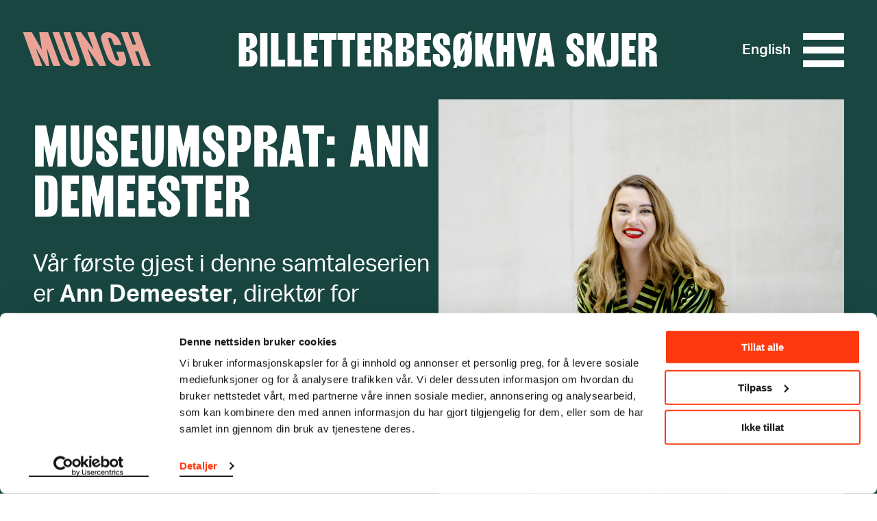

--- FILE ---
content_type: text/html; charset=utf-8
request_url: https://www.munch.no/hva-skjer-arkiv/museumsprat-ann-demeester/
body_size: 11220
content:
<!DOCTYPE html><html lang="no"><head>
    <meta charset="utf-8">
    <meta name="viewport" content="width=device-width, initial-scale=1">
    
    <title>Museumsprat: Ann Demeester - Munchmuseet</title>
    
    
        <script>
        window.dataLayer = window.dataLayer || [];
        window.dataLayer.push({
            event: 'page_load',
            page_tags: ["Samtale"]
        });
    </script>

    
    <script>(function(w,d,s,l,i){w[l]=w[l]||[];w[l].push({'gtm.start':
    new Date().getTime(),event:'gtm.js'});var f=d.getElementsByTagName(s)[0],
    j=d.createElement(s),dl=l!='dataLayer'?'&l='+l:'';j.async=true;j.src=
    'https://www.googletagmanager.com/gtm.js?id='+i+dl;f.parentNode.insertBefore(j,f);
    })(window,document,'script','dataLayer','GTM-TV86WFQ');
    </script>

        <link rel="apple-touch-icon" sizes="180x180" href="https://www.munch.no/dist/assets/images/apple-touch-icon.png">
<link rel="icon" type="image/png" sizes="32x32" href="https://www.munch.no/dist/assets/images/favicon-32x32.png">
<link rel="icon" type="image/png" sizes="16x16" href="https://www.munch.no/dist/assets/images/favicon-16x16.png">
<link rel="icon" type="image/ico" href="https://www.munch.no/dist/assets/images/favicon.ico">
<link rel="mask-icon" href="https://www.munch.no/dist/assets/images/safari-pinned-tab.svg" color="#5bbad5">
<link rel="manifest" href="https://www.munch.no/dist/manifest.json" crossorigin="use-credentials">
<meta name="msapplication-TileColor" content="#da532c">
<meta name="theme-color" content="#ffffff">
    
    <meta name="robots" content="index,follow">

        <meta property="og:title" content="Museumsprat: Ann Demeester">
    <meta property="twitter:title" content="Museumsprat: Ann Demeester">
<meta property="og:url" content="https://www.munch.no/hva-skjer-arkiv/museumsprat-ann-demeester/">
<meta property="og:type" content="article">
    <meta property="og:image" content="https://www.munch.no/globalassets/live/megamonstermuseum/anndemeester_credit-photo--franca-candrian-kunsthaus-zurich-1.png">
    <meta property="twitter:image" content="https://www.munch.no/globalassets/live/megamonstermuseum/anndemeester_credit-photo--franca-candrian-kunsthaus-zurich-1.png">
    <meta property="og:description" content="Vår første gjest i denne samtaleserien er <b>Ann Demeester</b>, direktør for Kunsthaus Zürich. Hun vil ta for seg rollen til det kuratoriske i museer, i samtale med MUNCHs direktør Tone Hansen.">
    <meta property="twitter:description" content="Vår første gjest i denne samtaleserien er <b>Ann Demeester</b>, direktør for Kunsthaus Zürich. Hun vil ta for seg rollen til det kuratoriske i museer, i samtale med MUNCHs direktør Tone Hansen.">



<link href="https://munch.no/hva-skjer-arkiv/museumsprat-ann-demeester/" rel="canonical"><link href="/en/whats-on-arkiv/museum-talks-ann-demeester/" hreflang="en" rel="alternate"><link href="https://munch.no/hva-skjer-arkiv/museumsprat-ann-demeester/" hreflang="no" rel="alternate">
        <link type="text/css" rel="stylesheet" href="/dist/features.b3dce853603e2cbeea6e.css">

    
<script type="text/javascript">var appInsights=window.appInsights||function(config){function t(config){i[config]=function(){var t=arguments;i.queue.push(function(){i[config].apply(i,t)})}}var i={config:config},u=document,e=window,o="script",s="AuthenticatedUserContext",h="start",c="stop",l="Track",a=l+"Event",v=l+"Page",r,f;setTimeout(function(){var t=u.createElement(o);t.src=config.url||"https://js.monitor.azure.com/scripts/a/ai.0.js";u.getElementsByTagName(o)[0].parentNode.appendChild(t)});try{i.cookie=u.cookie}catch(y){}for(i.queue=[],r=["Event","Exception","Metric","PageView","Trace","Dependency"];r.length;)t("track"+r.pop());return t("set"+s),t("clear"+s),t(h+a),t(c+a),t(h+v),t(c+v),t("flush"),config.disableExceptionTracking||(r="onerror",t("_"+r),f=e[r],e[r]=function(config,t,u,e,o){var s=f&&f(config,t,u,e,o);return s!==!0&&i["_"+r](config,t,u,e,o),s}),i}({instrumentationKey:"6006a870-352b-464a-a6f2-98a2c3415a95",sdkExtension:"a"});window.appInsights=appInsights;appInsights.queue&&appInsights.queue.length===0&&appInsights.trackPageView();</script></head>

<body class="no-js">

    




        <script type="application/ld+json">
            {
  "@context": "https://schema.org",
  "@type": "ExhibitionEvent",
  "name": "Museumsprat: Ann Demeester",
  "location": "Toppsal // livestrømming",
  "description": "Vår første gjest i denne samtaleserien er <b>Ann Demeester</b>, direktør for Kunsthaus Zürich. Hun vil ta for seg rollen til det kuratoriske i museer, i samtale med MUNCHs direktør Tone Hansen.",
  "startDate": "2023-12-06",
  "endDate": "2023-12-06",
  "url": "https://www.munch.no/hva-skjer-arkiv/museumsprat-ann-demeester/",
  "image": "https://www.munch.no/globalassets/live/megamonstermuseum/anndemeester_credit-photo--franca-candrian-kunsthaus-zurich-1.png",
  "eventStatus": "EventScheduled"
}
        </script>



    <noscript>
        <iframe src="https://www.googletagmanager.com/ns.html?id=GTM-TV86WFQ" height="0" width="0" style="display: none; visibility: hidden"></iframe>
    </noscript>




<div class="NavigationContainer Navigation--greenWhite" style="">
    <div id="react_0HNIQFOUQ8MIG"><a class="SkipToContent visuallyHidden" href="#maincontent">Hopp til innhold</a><style>
                                .Hamburger::before { 
                                    background: url("data:image/svg+xml;charset=utf-8,%3Csvg xmlns='http://www.w3.org/2000/svg' viewBox='0 0 32 32'%3E%3Cpath d='M30 23.5v5H2v-5h28zm0-10v5H2v-5h28zm0-10v5H2v-5h28z' fill='undefined' fill-rule='evenodd' clip-rule='evenodd'/%3E%3C/svg%3E") no-repeat }
                            </style><nav class="Navigation Navigation--greenWhite"><div class="Navigation__inner wrapper"><ul class="HeaderNav"><li class="HeaderNav__item HeaderNav__itemLogo"><a href="/">Munch</a></li><li class="headerNavItems"><a href="/kjop-billetter/" class="HeaderNav__item">Billetter</a><a href="/besok-oss/" class="HeaderNav__item">Besøk</a><a href="/hva_skjer/" class="HeaderNav__item">Hva skjer</a></li><li class="HeaderNav__topMenuItems"><ul class="NavigationTopMenu HeaderNav__topMenu"><li class="NavigationTopMenu__item"><a href="/medlem/logg-inn/?ReturnUrl=/medlem/min-side/" class="SignLink NavigationTopMenu__sign-link">Logg inn</a></li><li class="NavigationTopMenu__item"><a href="/sok/" class="NavigationTopMenu__search-link">Søk</a></li><li class="NavigationTopMenu__item"><div class="LanguageSwitcher NavigationTopMenu__LanguageSwitcher"><div class="LanguageSwitcher__language"><a class="LanguageSwitcher__language--link" href="/en/whats-on-arkiv/museum-talks-ann-demeester/" lang="en">English</a></div></div></li></ul></li><li class="HeaderNav__actionButtons"><div class="HeaderNav__language"><div class="LanguageSwitcher"><div class="LanguageSwitcher__language"><a class="LanguageSwitcher__language--link" href="/en/whats-on-arkiv/museum-talks-ann-demeester/" lang="en">English</a></div></div></div><div class="HeaderNav__menuButton"><button aria-label="Meny" aria-expanded="false" aria-controls="menu-content" aria-haspopup="true" class="Hamburger"><span></span><span></span><span></span><span></span></button></div></li></ul></div><div class="MegaMenu MegaMenu--collapsed" id="menu-content"><div class="MegaMenu__outerContent"><div class="MegaMenu_openingHours"><div class="OpeningHours"><span class="OpeningHours__status"><strong>Åpent</strong><span>Stenger 18:00</span></span><span class="OpeningHours__hoursLink"><a href="/besok-oss/apningstider/">Alle åpningstider</a></span></div></div><ul class="NavigationTopMenu MegaMenu__topMenu"><li class="NavigationTopMenu__item"><a href="/medlem/logg-inn/?ReturnUrl=/medlem/min-side/" class="SignLink NavigationTopMenu__sign-link">Logg inn</a></li><li class="NavigationTopMenu__item"><a href="/sok/" class="NavigationTopMenu__search-link">Søk</a></li><li class="NavigationTopMenu__item"><div class="LanguageSwitcher NavigationTopMenu__LanguageSwitcher"><div class="LanguageSwitcher__language"><a class="LanguageSwitcher__language--link" href="/en/whats-on-arkiv/museum-talks-ann-demeester/" lang="en">English</a></div></div></li></ul><div class="MegaMenu__inner"><div class="MegaMenu__contentOuter"><div class="MegaMenu__content"><div class="MegaMenu_left"><ul class="MegaMenu__list MegaMenu__list--white"><li class="HeaderNav__item_left"><a href="/kjop-billetter/" class="">Billetter</a></li><li class="HeaderNav__item_left"><a href="/besok-oss/" class="">Besøk</a></li><li class="HeaderNav__item_left"><a href="/hva_skjer/" class="">Hva skjer</a></li></ul><ul class="MegaMenu__list"><li class="HeaderNav__item_left left_item"><a href="/medlem/">Medlem</a></li><li class="HeaderNav__item_left left_item"><a href="/nettbutikk/">Nettbutikk</a></li></ul><ul class="MegaMenu__bottom-menu MegaMenu__bottom-menu--in-column"><li class="HeaderNav__item"><a href="/om-oss/" class="MenuLine__item">Om oss</a></li><li class="HeaderNav__item"><a href="/om-oss/kontakt/" class="MenuLine__item">Kontakt</a></li><li class="HeaderNav__item"><a href="/leie-lokaler/" class="MenuLine__item">Leie lokaler</a></li><li class="HeaderNav__item"><a href="/om-oss/presse/" class="MenuLine__item">Presse</a></li><li class="HeaderNav__item"><a href="/om-oss/forlag/" class="MenuLine__item">MUNCH forlag</a></li></ul></div><div class="MegaMenu_right"><ul class="MenuLine"><li class="MenuLine__item"><a href="/link/c81c9b46ffd44998b34f831d1c2af817.aspx?tab=exhibitions">Utstillinger</a> </li><li class="MenuLine__item"><a href="/planlegg-ditt-besok/">Etasjeoversikt</a> </li><li class="MenuLine__item"><a href="/mat-drikke-MUNCH/">Mat &amp; drikke</a> </li><li class="MenuLine__item"><a href="/Grupper/">Gruppebesøk</a> </li><li class="MenuLine__item"><a href="/munchs-kunstnerskap/">Verkskatalog</a> </li><li class="MenuLine__item"><a href="/barn--unge/">Barn &amp; unge</a> </li><li class="MenuLine__item"><a href="/Grupper/skoler/">Skoler &amp; barnehager</a> </li><li class="MenuLine__item"><a href="/live/">Musikk og performance</a> </li><li class="MenuLine__item"><a href="/live/samtaler-pa-munch/">Samtaler</a> </li><li class="MenuLine__item"><a href="/edvard-munch/">Edvard Munch</a> </li><li class="MenuLine__item"><a href="/om-oss/forskning-og-innovasjon/">Forskning og innovasjon</a> </li><li class="MenuLine__item"><a href="/se-lytt-les/">Video/Podkast</a> </li><li class="MenuLine__item"><a href="/se-lytt-les/audioguide/">Audioguide</a> </li></ul></div></div></div><ul class="MegaMenu__bottom-menu MegaMenu__bottom-menu--in-bottom"><li class="HeaderNav__item"><a href="/om-oss/" class="MenuLine__item">Om oss</a></li><li class="HeaderNav__item"><a href="/om-oss/kontakt/" class="MenuLine__item">Kontakt</a></li><li class="HeaderNav__item"><a href="/leie-lokaler/" class="MenuLine__item">Leie lokaler</a></li><li class="HeaderNav__item"><a href="/om-oss/presse/" class="MenuLine__item">Presse</a></li><li class="HeaderNav__item"><a href="/om-oss/forlag/" class="MenuLine__item">MUNCH forlag</a></li></ul></div></div></div></nav></div>
</div>
<main class="maincontent" id="maincontent">
    
<article class="HappeningPage HappeningPage--relatedItems">
    



<div id="react_0HNIQFOUQ8MID"><div class="newHappeningHeader HappeningHeader--greenWhite HappeningHeader--rightImage HappeningHeader--generic" data-reactroot=""><div class="newHappeningHeader__container"><div class="newHappeningHeader__inner"><h1 class="newHappeningHeader__title"><span><span>Museumsprat: Ann Demeester</span><span class="newHappeningHeader__subtitle"></span></span><div class="newHappeningHeader__seeMore-container"><button type="button" class="HappeningHeader__arrowSeeMore--greenWhite newHappeningHeader__seeMore"><span class="visuallyHidden">Vis mer</span></button></div></h1><div class="newHappeningHeader__intro"><div class="newHappeningHeader__intro-inner">Vår første gjest i denne samtaleserien er <b>Ann Demeester</b>, direktør for Kunsthaus Zürich. Hun vil ta for seg rollen til det kuratoriske i museer, i samtale med MUNCHs direktør Tone Hansen.</div><div class="newHappeningHeader__seeMore-container-intro"><button type="button" class="HappeningHeader__arrowSeeMore--greenWhite newHappeningHeader__seeMore"><span class="visuallyHidden">Vis mer</span></button></div></div></div><figure class="newHappeningHeader__image"><picture><source media="(max-aspect-ratio: 11/16)" srcset="/globalassets/live/megamonstermuseum/anndemeester_credit-photo--franca-candrian-kunsthaus-zurich-1.png?w=400&amp;quality=75 400w, /globalassets/live/megamonstermuseum/anndemeester_credit-photo--franca-candrian-kunsthaus-zurich-1.png?w=500&amp;quality=75 500w, /globalassets/live/megamonstermuseum/anndemeester_credit-photo--franca-candrian-kunsthaus-zurich-1.png?w=600&amp;quality=75 600w, /globalassets/live/megamonstermuseum/anndemeester_credit-photo--franca-candrian-kunsthaus-zurich-1.png?w=700&amp;quality=75 700w, /globalassets/live/megamonstermuseum/anndemeester_credit-photo--franca-candrian-kunsthaus-zurich-1.png?w=800&amp;quality=75 800w" sizes="(min-width: 1024px) 75vw, (min-width: 768px) 90vw"><source media="(max-aspect-ratio: 16/11) and (min-width: 768px)" srcset="/globalassets/live/megamonstermuseum/anndemeester_credit-photo--franca-candrian-kunsthaus-zurich-1.png?w=900&amp;mode=Max&amp;quality=75 900w, /globalassets/live/megamonstermuseum/anndemeester_credit-photo--franca-candrian-kunsthaus-zurich-1.png?w=1000&amp;mode=Max&amp;quality=75 1000w" sizes="65vh"><img alt="" src="/globalassets/live/megamonstermuseum/anndemeester_credit-photo--franca-candrian-kunsthaus-zurich-1.png?w=1000&amp;mode=Max&amp;quality=50" data-object-fit="cover" data-object-position="center"></picture><figcaption class="newHappeningHeader__image-copyright">© <!-- -->© Franca Candrian, Kunsthaus Zürich</figcaption></figure></div></div></div>








    <div class="HappeningPage__body">
        

<div class="HappeningBody " id="mainbody">
    <div class="HappeningBody__bodyContainer">
        <div class="HappeningBody__info">
            <div class="HappeningBody__details">

                    <div class="HappeningBody__location">Toppsal // livestrømming</div>


<div id="react_0HNIQFOUQ8MIE"><section class="HappeningMetadata" data-reactroot=""></section></div>
                    <div class="HappeningBody__ticket">
                            <a href="/kjop-billetter/arrangement/?eventKey=mmm-1-demeester-30401" class="HappeningBody__ticketButton button--primary button-theme HappeningHeader__ticketButton--greenWhite" style="">
                                <span>Hent billett</span>
                            </a>
                    </div>
                            </div>
            <div class="HappeningBody__editorsChoice">
            </div>
        </div>
        <div class="HappeningBody__bodyOuter">
            <div id="HappeningBody__bodyIngress" class="RichtextArea"></div>
            <div class="HappeningBody__showMoreButtonContainer">
                <div>
                    <button class="HappeningBody__showMoreButton button--secondary button--expand" onclick="toggleBodyVisibility()">
                        Vis mer
                    </button>
                </div>
            </div>
            <div class="HappeningBody__bodyInner" style="max-height: 0">
                <div class="RichtextArea"><p><em><strong>Dørene åpner</strong>: 18:30</em><br><em><strong>Start</strong>: 19:00 - beregn god tid til å komme deg opp i 12. etg</em><br><em><strong>Språk:</strong> Engelsk<br>Begrenset kapasitet, kom tidlig for å sikre en plass. Arrangementet vil strømmes i Amfi hvis vi når maks kapasitet i Toppsalen.<br></em></p>
<p><a href="/live/museum-talks/">Samtalen strømmes direkte her</a></p>
<p><strong>MUNCH inviterer til samtaler med toneangivende nøkkelpersoner som har markert seg med nye refleksjoner og perspektiver på kunstmuseenes rolle i dag.&nbsp;</strong></p>
<p>I samtalerekken spør vi blant annet:&nbsp;&nbsp;</p>
<p><em>Hvordan kan kunstmuseene være relevante arenaer for offentlige diskusjoner? Hvordan kan vi styrke det kunstneriske økosystemet?&nbsp; Hvordan kan store institusjoner operere på en bærekraftig måte med transparens og omsorg? Hvordan kan vi inkludere marginaliserte grupper og utvikle rom for nye stemmer vi kanskje enda ikke kjenner? Hva er rollen til det kuratoriske, og kan den eksperimentelle refleksjonen få plass i museene, parallelt med et fokus for de langsiktige perspektivene i forskningen?</em></p>
<p>Kunstmuseene er del av et økosystem bestående av små og mellomstore kunstinstitusjoner, gallerier, kunstnere og andre kulturaktører. Museumsreformen fra 2003 innebar en rekke sammenslåinger av museer i Norge. Det har ført til at mer makt og midler har blitt samlet på færre institusjoner. Det har styrket mange av museene økonomisk, men har også skapt nye maktforhold, nytt byråkrati og høyere forventning til publikumstall.&nbsp;</p>
<p>Siden bevegelsen fra Tøyen til Bjørvika, har MUNCH vært opptatt av å utfordre hva et museum kan være. Samtidskunstprosjektet <a href="/munchmuseet-i-bevegelse/">Munchmuseet i bevegelse</a> (2015–2020) utgjorde en overgang mellom det gamle og det nye museet, og tok utgangspunkt i det kunstnerinitierte Prosjekt i Gamlebyen (PiG) fra 1994. Som en to år gammel institusjon i et nytt bygg i Bjørvika, og med et langt større mandat fra Oslo Kommune, er det desto viktigere å diskutere museets rolle. MUNCH vil fortsette å anerkjenne og støtte opp under det viktige arbeidet som gjøres for å fremme kunsten i byen og bidra til at kunstnere kan utvikle nye verk. MUNCH ser at ateliersituasjonen i Oslo er en stor utfordring for at kunstnerne skal kunne jobbe og leve i byen.&nbsp;</p>
<p><em>Ulike aktører i Oslo inngår i programmeringen, deriblant, UKS (Unge Kunstneres Samfund), Office for Contemporary Art Norway (OCA), Nitja, Fotogalleriet, Kunstnernes Hus, Podium, Oslo Kunstforening og Norsk Kuratorforening.&nbsp;&nbsp;</em></p>
<p><em><strong>Ann Demeester</strong> (f. 1975 i Brugge, Belgia) har vært direktør for Kunsthaus Zürich, det største kunstmuseet i Sveits, siden januar 2023. Hun er tidligere direktør for Frans Hals Museum | De Hallen i Haarlem (2014–2021). Fra 2006 til 2014 var hun direktør for de Appel Arts Centre i Amsterdam og ledet kuratorutdanningen der. Tidlig i sin karriere var Demeester del av Jan Hoets kuratorteam ved samtidskunstmuseet S.M.A.K. i Ghent. Hun har vært kunstkritiker og journalist for en rekke belgiske aviser, og har ledet flere TV-programmer for den nederlandske statskanalen NPO.&nbsp;</em></p>
<p><em><strong>Tone Hansen</strong> (f. 1970 i Kirkenes) tiltrådte som direktør ved Munchmuseet i oktober 2022. Fra 2011 til 2022 var hun direktør for Henie Onstad Kunstsenter. Der sto hun for en gjennomgående rehabilitering av bygningen og etableringen av et sterkt kunstfaglig program med tverrkunstneriske, mangfoldige, avantgardistiske og samtidsrelevante perspektiver. Fra 2003 til 2005 var hun arbeidende styreleder for UKS (Unge Kunstneres Samfund). I perioden 2016–2019 var Hansen rådsleder for Norsk Kulturråd. Hun er styreleder for Posten Moderne – et nytt privat museum i Trondheim, som åpner i 2025.&nbsp;</em><br>&nbsp;<br>Neste gjest i samtaleprogrammet er Manuel Segade, direktør for Reina Sofía i Madrid, 24. januar 2024.</p>
<p><em>Bilde: © Franca Candrian, Kunsthaus Zürich</em></p></div>
            </div>
            <div class="HappeningBody__showMoreButtonContainer">
                <div>
                    <button class="HappeningBody__showMoreButton HappeningBody__showMoreButton--hidden button--secondary button--collapse" onclick="toggleBodyVisibility()">
                        Vis mindre
                    </button>
                </div>
            </div>
        </div>
        <div class="HappeningBody__editorsChoice">
        </div>
    </div>
</div>






<script type="text/javascript">

    window.addEventListener('DOMContentLoaded', moveBodyIntro);

    function moveBodyIntro() {
        var remainingChars = 1000;
        var newParent = document.getElementById("HappeningBody__bodyIngress");
        var hiddenBody = document.querySelector(".HappeningBody__bodyInner");
        if (hiddenBody.children.length) {
            var oldParent = hiddenBody.children[0];
            if (oldParent.classList.contains("RichtextBlock")) {
                return;
            }
            while (remainingChars > 0 && oldParent.children.length) {
                remainingChars -= oldParent.children[0].innerText.length;
                newParent.appendChild(oldParent.children[0]);
            }
        }
        if (hiddenBody.innerText.trim().length === 0) {
            var showMoreButton = document.querySelector(".HappeningBody__showMoreButton");
            showMoreButton.classList.add("HappeningBody__showMoreButton--hidden");
        }
    }

    function toggleBodyVisibility() {
        var panel = document.getElementsByClassName("HappeningBody__bodyInner")[0];
        var buttonExpand = document.getElementsByClassName("HappeningBody__showMoreButton button--expand")[0];
        var buttonCollapse = document.getElementsByClassName("HappeningBody__showMoreButton button--collapse")[0];
        if (!buttonCollapse.classList.contains("HappeningBody__showMoreButton--hidden")) {
            panel.style.maxHeight = panel.scrollHeight + "px";
            window.setTimeout(function () { panel.style.maxHeight = "0"; });
            panel.addEventListener('transitionend', function removeDisplay() {
                buttonExpand.classList.toggle("HappeningBody__showMoreButton--hidden");
                buttonCollapse.classList.toggle("HappeningBody__showMoreButton--hidden");
                panel.style.display = null;
                panel.removeEventListener('transitionend', removeDisplay, false);
            });
        } else {
            panel.style.display = "flex";
            panel.style.maxHeight = panel.scrollHeight + "px";
            buttonExpand.classList.toggle("HappeningBody__showMoreButton--hidden");
            buttonCollapse.classList.toggle("HappeningBody__showMoreButton--hidden");
            panel.addEventListener('transitionend', function removeHeight() {
                panel.style.maxHeight = null;
                panel.removeEventListener('transitionend', removeHeight, false);
            });
        }
    }
</script>
        

<div class="HappeningAutoRelatedItems__container">
    <div class="HappeningAutoRelatedItems scrollObserver">

            <div id="react_0HNIQFOUQ8MIF"><section class="CardsList CardsList--featured" data-reactroot=""><h2 class="CardsList__title">Se også</h2><div class="ReactCollapse--collapse" style="overflow:hidden;height:0"><div class="ReactCollapse--content"><ul class="CardsList__grid CardList__grid--center"><li><div class="EventCard EventCard--withImage"><a class="EventCard__link" href="/hva-skjer-arkiv/arkana-marta-mboka-tveit-samtale/" title="CORPUS INFINITUM: MARTA MBOKA TVEIT"><div class="EventCard__intro"></div><div class="EventCard__content"><div class="CardPicture"><picture><source sizes="(min-width: 768px) 22vw, (max-width: 768px) 50vw" data-srcset="/globalassets/live/2024/marta-mboka-tveit_ingen-fotokred.jpg?w=333&amp;h=250&amp;mode=Crop&amp;quality=60&amp;crop=0,65,621,530 333w, /globalassets/live/2024/marta-mboka-tveit_ingen-fotokred.jpg?w=400&amp;h=300&amp;mode=Crop&amp;quality=60&amp;crop=0,65,621,530 400w, /globalassets/live/2024/marta-mboka-tveit_ingen-fotokred.jpg?w=500&amp;h=375&amp;mode=Crop&amp;quality=60&amp;crop=0,65,621,530 500w, /globalassets/live/2024/marta-mboka-tveit_ingen-fotokred.jpg?w=768&amp;h=576&amp;mode=Crop&amp;quality=60&amp;crop=0,65,621,530 768w"><img alt="" data-object-fit="cover" data-object-position="center" class="lazyload" loading="lazy" data-src="/globalassets/live/2024/marta-mboka-tveit_ingen-fotokred.jpg?w=500&amp;h=375&amp;mode=Crop&amp;quality=50&amp;crop=0,65,621,530"></picture><noscript><img alt="" src="/globalassets/live/2024/marta-mboka-tveit_ingen-fotokred.jpg?w=500&amp;h=375&amp;mode=Crop&amp;quality=50&amp;crop=0,65,621,530" data-object-fit="cover" data-object-position="center" class="lazyload" loading="lazy"></noscript></div><div><h2 class="EventCard__title">CORPUS INFINITUM: MARTA MBOKA TVEIT<span class="EventCard__subtitle">Samtale</span></h2><div class="multi-time"><div class="EventCard__seperator"></div><div class="desktop"><span>02.05.2024<!-- -->, </span><span>18:00</span></div></div><div class="EventCard__location">9.etg Utstilling</div></div></div></a></div></li><li><div class="EventCard EventCard--withImage"><a class="EventCard__link" href="/hva-skjer-arkiv/museumsprat-4-Laura-Raicovich/" title="MUSEUMSPRAT: LAURA RAICOVICH"><div class="EventCard__intro"></div><div class="EventCard__content"><div class="CardPicture"><picture><source sizes="(min-width: 768px) 22vw, (max-width: 768px) 50vw" data-srcset="/globalassets/live/2024/laura-raicovich_2_-michael-angelo.jpg?w=333&amp;h=250&amp;mode=Crop&amp;quality=60&amp;crop=0,438,3024,2706 333w, /globalassets/live/2024/laura-raicovich_2_-michael-angelo.jpg?w=400&amp;h=300&amp;mode=Crop&amp;quality=60&amp;crop=0,438,3024,2706 400w, /globalassets/live/2024/laura-raicovich_2_-michael-angelo.jpg?w=500&amp;h=375&amp;mode=Crop&amp;quality=60&amp;crop=0,438,3024,2706 500w, /globalassets/live/2024/laura-raicovich_2_-michael-angelo.jpg?w=768&amp;h=576&amp;mode=Crop&amp;quality=60&amp;crop=0,438,3024,2706 768w"><img alt="" data-object-fit="cover" data-object-position="center" class="lazyload" loading="lazy" data-src="/globalassets/live/2024/laura-raicovich_2_-michael-angelo.jpg?w=500&amp;h=375&amp;mode=Crop&amp;quality=50&amp;crop=0,438,3024,2706"></picture><noscript><img alt="" src="/globalassets/live/2024/laura-raicovich_2_-michael-angelo.jpg?w=500&amp;h=375&amp;mode=Crop&amp;quality=50&amp;crop=0,438,3024,2706" data-object-fit="cover" data-object-position="center" class="lazyload" loading="lazy"></noscript></div><div><h2 class="EventCard__title">MUSEUMSPRAT: LAURA RAICOVICH<span class="EventCard__subtitle">Samtale</span></h2><div class="multi-time"><div class="EventCard__seperator"></div><div class="desktop"><span>10.04.2024<!-- -->, </span><span>19:00</span></div></div><div class="EventCard__location">Toppsal</div></div></div></a></div></li><li><div class="EventCard EventCard--withImage"><a class="EventCard__link" href="/hva-skjer-arkiv/-samtale-ali-smith/" title="Jordsvingninger: Ali Smith"><div class="EventCard__intro"></div><div class="EventCard__content"><div class="CardPicture"><picture><source sizes="(min-width: 768px) 22vw, (max-width: 768px) 50vw" data-srcset="/globalassets/foto-utstillinger/2024/jordsvingninger/webres_munch_essay__br52960_r3_v1_fotohelgebrekke.jpg?w=333&amp;h=250&amp;mode=Crop&amp;quality=60&amp;crop=387,0,3500,2335 333w, /globalassets/foto-utstillinger/2024/jordsvingninger/webres_munch_essay__br52960_r3_v1_fotohelgebrekke.jpg?w=400&amp;h=300&amp;mode=Crop&amp;quality=60&amp;crop=387,0,3500,2335 400w, /globalassets/foto-utstillinger/2024/jordsvingninger/webres_munch_essay__br52960_r3_v1_fotohelgebrekke.jpg?w=500&amp;h=375&amp;mode=Crop&amp;quality=60&amp;crop=387,0,3500,2335 500w, /globalassets/foto-utstillinger/2024/jordsvingninger/webres_munch_essay__br52960_r3_v1_fotohelgebrekke.jpg?w=768&amp;h=576&amp;mode=Crop&amp;quality=60&amp;crop=387,0,3500,2335 768w"><img alt="" data-object-fit="cover" data-object-position="center" class="lazyload" loading="lazy" data-src="/globalassets/foto-utstillinger/2024/jordsvingninger/webres_munch_essay__br52960_r3_v1_fotohelgebrekke.jpg?w=500&amp;h=375&amp;mode=Crop&amp;quality=50&amp;crop=387,0,3500,2335"></picture><noscript><img alt="" src="/globalassets/foto-utstillinger/2024/jordsvingninger/webres_munch_essay__br52960_r3_v1_fotohelgebrekke.jpg?w=500&amp;h=375&amp;mode=Crop&amp;quality=50&amp;crop=387,0,3500,2335" data-object-fit="cover" data-object-position="center" class="lazyload" loading="lazy"></noscript></div><div><h2 class="EventCard__title">Jordsvingninger: Ali Smith<span class="EventCard__subtitle"> Samtale</span></h2><div class="multi-time"><div class="EventCard__seperator"></div><div class="desktop"><span>28.04.2024<!-- -->, </span><span>14:00</span></div></div><div class="EventCard__location">Festsal</div></div></div></a></div></li><li><div class="EventCard EventCard--withImage"><a class="EventCard__link" href="/hva-skjer-arkiv/240314-corpus-samtale-emma-arnold/" title="CORPUS INFINITUM: EMMA ARNOLD"><div class="EventCard__intro"></div><div class="EventCard__content"><div class="CardPicture"><picture><source sizes="(min-width: 768px) 22vw, (max-width: 768px) 50vw" data-srcset="/globalassets/live/2024/emma_arnold_ingen-fotokred.jpg?w=333&amp;h=250&amp;mode=Crop&amp;quality=60&amp;crop=0,265,1000,1015 333w, /globalassets/live/2024/emma_arnold_ingen-fotokred.jpg?w=400&amp;h=300&amp;mode=Crop&amp;quality=60&amp;crop=0,265,1000,1015 400w, /globalassets/live/2024/emma_arnold_ingen-fotokred.jpg?w=500&amp;h=375&amp;mode=Crop&amp;quality=60&amp;crop=0,265,1000,1015 500w, /globalassets/live/2024/emma_arnold_ingen-fotokred.jpg?w=768&amp;h=576&amp;mode=Crop&amp;quality=60&amp;crop=0,265,1000,1015 768w"><img alt="" data-object-fit="cover" data-object-position="center" class="lazyload" loading="lazy" data-src="/globalassets/live/2024/emma_arnold_ingen-fotokred.jpg?w=500&amp;h=375&amp;mode=Crop&amp;quality=50&amp;crop=0,265,1000,1015"></picture><noscript><img alt="" src="/globalassets/live/2024/emma_arnold_ingen-fotokred.jpg?w=500&amp;h=375&amp;mode=Crop&amp;quality=50&amp;crop=0,265,1000,1015" data-object-fit="cover" data-object-position="center" class="lazyload" loading="lazy"></noscript></div><div><h2 class="EventCard__title">CORPUS INFINITUM: EMMA ARNOLD<span class="EventCard__subtitle">Samtale</span></h2><div class="multi-time"><div class="EventCard__seperator"></div><div class="desktop"><span>14.03.2024<!-- -->, </span><span>18:00</span></div></div><div class="EventCard__location">Utstilling 9.etg</div></div></div></a></div></li></ul></div></div><div class="CardsList__buttons"><a href="/hva-skjer-arkiv/" class="CardList__button button--secondary button--forward">Se full kalender</a></div></section></div>
    </div>
</div>

    </div>
</article>


</main>


<footer class="Footer">
    <div class="Footer__content">
        <div class="Footer__sections">
            <div class="Footer__section">
                <p><strong>MUNCH, Bjørvika:</strong><br>Edvard Munchs plass 1, 0194 Oslo</p>
<p><strong>Ordinære åpningstider</strong><br>Søn - tirs:&nbsp; 10 - 18<br>Ons - lør:&nbsp; &nbsp;10 - 21<br><a href="/besok-oss/apningstider/">Se alle åpningstider</a></p>
<p><strong>Postadresse:</strong> <br>Postboks 3304 Sørenga, 0140 Oslo</p>
<p><a href="mailto:info@munchmuseet.no">info@munchmuseet.no</a></p>
<p><strong>Organisasjonsnummer:<br></strong>995138670</p>
<p><a href="https://www.oslo.kommune.no" target="_blank" rel="noopener">

</a></p><figure class="Figure Figure--center"><a href="https://www.oslo.kommune.no" target="_blank" rel="noopener">
    <div class="Figure__image">
        

<picture><source media="(max-aspect-ratio: 11/16) and (max-width: 1024px)" sizes="(min-width: 1024px) 75vw, (min-width: 768px) 90vw" data-srcset="/globalassets/sponsorlogoer/oslokommune_liten.png?mode=max&amp;quality=95&amp;w=400 400w, /globalassets/sponsorlogoer/oslokommune_liten.png?mode=max&amp;quality=95&amp;w=500 500w, /globalassets/sponsorlogoer/oslokommune_liten.png?mode=max&amp;quality=95&amp;w=600 600w, /globalassets/sponsorlogoer/oslokommune_liten.png?mode=max&amp;quality=95&amp;w=700 700w, /globalassets/sponsorlogoer/oslokommune_liten.png?mode=max&amp;quality=95&amp;w=800 800w"><source media="" sizes="90vh" data-srcset="/globalassets/sponsorlogoer/oslokommune_liten.png?mode=max&amp;quality=95&amp;w=100 100w, /globalassets/sponsorlogoer/oslokommune_liten.png?mode=max&amp;quality=95&amp;w=400 400w, /globalassets/sponsorlogoer/oslokommune_liten.png?mode=max&amp;quality=95&amp;w=500 500w, /globalassets/sponsorlogoer/oslokommune_liten.png?mode=max&amp;quality=95&amp;w=800 800w, /globalassets/sponsorlogoer/oslokommune_liten.png?mode=max&amp;quality=95&amp;w=1000 1000w, /globalassets/sponsorlogoer/oslokommune_liten.png?mode=max&amp;quality=95&amp;w=1100 1100w, /globalassets/sponsorlogoer/oslokommune_liten.png?mode=max&amp;quality=95&amp;w=1400 1400w"><img alt="Bilde av logoen til Oslo kommune, og link til kommunens hjemmeside" class="lazyload" loading="lazy" data-src="/globalassets/sponsorlogoer/oslokommune_liten.png?w=800"></picture>
    <noscript><img alt="Bilde av logoen til Oslo kommune, og link til kommunens hjemmeside" src="/globalassets/sponsorlogoer/oslokommune_liten.png?w=800" class="lazyload" loading="lazy"></noscript></div>

</a></figure><a href="https://www.oslo.kommune.no" target="_blank" rel="noopener">
</a><br><br><p></p>
            </div>

            <div class="Footer__section">
                <p><a href="/om-oss/">Om oss</a><br><a href="/om-oss/presse/" target="_blank" rel="noopener">Presse</a><br><a href="/om-oss/Sponsorsamarbeid/">Sponsorsamarbeid</a><br><a href="/leie-lokaler/">Leie lokaler</a><br><a href="/om-oss/kontakt/">Kontakt</a></p>
<p><a href="https://shop.munchmuseet.no/?___store=no">Nettbutikk</a></p>
<p><a href="https://uustatus.no/nb/erklaringer/publisert/62f35691-cf7e-45be-9e95-eba927596c58">Tilgjengelighetserklæring</a><br><a href="/personvern-og-bruk-av-informasjonskapsler/">Personvern og&nbsp; informasjonskapsler</a></p>
<p><strong>Nyhetsbrev</strong><br><a href="/nyhetsbrev/">Meld deg på her</a></p>
<p><strong>Følg oss:&nbsp;<br></strong>&gt; <a href="https://www.instagram.com/munchmuseum/" target="_blank" rel="noopener">Instagram</a><br>&gt; <a href="https://www.tiktok.com/@munchmuseet?is_from_webapp=1&amp;sender_device=pc">TikTok</a><br>&gt; <a href="https://www.youtube.com/user/themunchmuseum" target="_blank" rel="noopener">YouTube</a><br>&gt; <a href="https://www.facebook.com/Munchmuseet/" target="_blank" rel="noopener">MUNCH på Facebook</a><br>&gt; <a href="https://www.facebook.com/edvard.munch/" target="_blank" rel="noopener">Edvard Munch på Facebook</a></p>
            </div>
        </div>
        <div class="Footer__sponsors">
            <h2 class="Footer__sponsorsHeading">Våre sponsorpartnere og støttespillere:</h2>
            <ul class="Footer__sponsorsList">
                    <li class="Footer__sponsorsItem">
                        <a class="Footer__sponsorsLink" href="https://inpex-idemitsu.no/" target="_blank">
                            <img src="/globalassets/sponsorlogoer/inpex_idemitsu_norge_white.svg" alt="Idemitsu">
                        </a>
                    </li>
                    <li class="Footer__sponsorsItem">
                        <a class="Footer__sponsorsLink" href="http://canica.no/" target="_blank">
                            <img src="/globalassets/sponsorlogoer/canica_stanse_hvit_2.svg" alt="Canica">
                        </a>
                    </li>
                    <li class="Footer__sponsorsItem">
                        <a class="Footer__sponsorsLink" href="https://www.vikingcruises.co.uk/" target="_blank">
                            <img src="/globalassets/sponsorlogoer/viking-white.svg" alt="Viking Cruises">
                        </a>
                    </li>
                    <li class="Footer__sponsorsItem">
                        <a class="Footer__sponsorsLink" href="https://www2.deloitte.com/no/no.html" target="_blank">
                            <img src="/globalassets/sponsorlogoer/del_sec_grey.svg" alt="Deloitte">
                        </a>
                    </li>
                    <li class="Footer__sponsorsItem">
                        <a class="Footer__sponsorsLink" href="https://bergesenstiftelsen.no/" target="_blank">
                            <img src="/contentassets/65c228ee4421418f8f14b73400050250/bergesenstiftelsen-primarlogo-hvit-svg.svg" alt="Bergensentiftelsen">
                        </a>
                    </li>
                    <li class="Footer__sponsorsItem">
                        <a class="Footer__sponsorsLink" href="https://www.sparebankstiftelsen.no/no" target="_blank">
                            <img src="/globalassets/sponsorlogoer/sbs-white.svg" alt="Sparebankstiftelsen">
                        </a>
                    </li>
                    <li class="Footer__sponsorsItem">
                        <a class="Footer__sponsorsLink" href="https://www.talentnorge.no/" target="_blank">
                            <img src="/globalassets/sponsorlogoer/talentnorge-hvit.svg" alt="Talent Norge">
                        </a>
                    </li>
            </ul>
        </div>
    </div>
</footer>

<div id="react_0HNIQFOUQ8MIH"></div>
   
    <script src="/dist/polyfills.812e9f4d269ed1c1c927.js"></script>
    
<script>
    if ('loading' in HTMLImageElement.prototype) {
        var pictures = document.querySelectorAll('picture');

        for (var i = 0; i < pictures.length; i++) {

            var picture = pictures[i];
            var img = picture.querySelector('img.lazyload');

            if (img) {
                img.src = img.dataset.src;

                var sources = picture.querySelectorAll('source');

                for (var y = 0; y < sources.length; y++) {
                    var source = sources[y];
                    source.srcset = source.dataset.srcset;
                }
            }
        }

    } else {
        var script = document.createElement('script');
        script.async = false;
        script.src = '/dist/lazysizes.dcde0a649454cf991b3d.js';
        document.body.appendChild(script);
    }
</script>
    <script src="/dist/features.b3dce853603e2cbeea6e.js"></script>
    <script src="/dist/removeFocus.049c9fe5c0229fa5b1d4.js"></script>
    <script>ReactDOM.hydrate(React.createElement(HappeningHeader, {"model":{"variant":0,"title":"Museumsprat: Ann Demeester","subtitle":null,"intro":"Vår første gjest i denne samtaleserien er \u003cb\u003eAnn Demeester\u003c/b\u003e, direktør for Kunsthaus Zürich. Hun vil ta for seg rollen til det kuratoriske i museer, i samtale med MUNCHs direktør Tone Hansen.","theme":3,"imagePosition":0,"image":{"url":"/globalassets/live/megamonstermuseum/anndemeester_credit-photo--franca-candrian-kunsthaus-zurich-1.png","alt":null,"responsiveData":{"focalPoint":{"x":0.47,"y":0.4},"width":2362,"height":2300}},"imageCopyright":"© Franca Candrian, Kunsthaus Zürich","customThemeColors":null},"translationShowMore":"Vis mer","defaultProfile":{"defaultWidth":1000,"maxImageDimension":3200,"format":0,"sources":[{"mediaCondition":"(max-aspect-ratio: 11/16)","allowedWidths":[400,500,600,700,800],"sizes":["(min-width: 1024px) 75vw","(min-width: 768px) 90vw"],"mode":0,"targetAspectRatio":{"ratio":1.7777777777777777,"hasValue":true},"quality":75},{"mediaCondition":"(max-aspect-ratio: 16/11) and (min-width: 768px)","allowedWidths":[900,1000],"sizes":["65vh"],"mode":1,"targetAspectRatio":{"ratio":1.7777777777777777,"hasValue":true},"quality":75}]}}), document.getElementById("react_0HNIQFOUQ8MID"));
ReactDOM.hydrate(React.createElement(HappeningMetadata, {"doors":null,"doorsLabel":"Dørene åpner","eventStart":null,"eventStartLabel":"Start","setup":null,"ageLimit":null,"ageLimitLabel":"Aldersgrense","venue":null,"venueLabel":"Sal","duration":null,"durationLabel":"Varighet","details":[],"dateLabel":"Dato","model":null}), document.getElementById("react_0HNIQFOUQ8MIE"));
ReactDOM.hydrate(React.createElement(CardsList, {"collapsedItemsCount":null,"variant":0,"defaultProfile":{"defaultWidth":500,"maxImageDimension":3200,"format":0,"sources":[{"mediaCondition":null,"allowedWidths":[333,400,500,768],"sizes":["(min-width: 768px) 22vw","(max-width: 768px) 50vw"],"mode":3,"targetAspectRatio":{"ratio":1.3333333333333333,"hasValue":true},"quality":60}]},"featuredProfile":{"defaultWidth":500,"maxImageDimension":3200,"format":0,"sources":[{"mediaCondition":null,"allowedWidths":[300,500,770,900],"sizes":["(min-width: 768px) 45vw","(max-width: 768px) 92vw"],"mode":3,"targetAspectRatio":{"ratio":1.5,"hasValue":true},"quality":60}]},"translations":{"showMore":"Vis mer","showLess":"Vis mindre","card":{"permanentExhibition":"Fast utstilling","permanentExhibitionCollection":"Samlingsutstilling","interactiveExperience":"Interaktiv opplevelse"}},"className":"","animateChildren":false,"hideLink":false,"model":{"title":"Se også","cards":[{"title":"CORPUS INFINITUM: MARTA MBOKA TVEIT","subtitle":"Samtale","location":"9.etg Utstilling","date":"02.05.2024","time":"18:00","timesAsList":null,"picture":{"url":"/globalassets/live/2024/marta-mboka-tveit_ingen-fotokred.jpg","alt":null,"responsiveData":{"focalPoint":{"x":0.64,"y":0.48},"width":621,"height":621}},"ticketUrl":"/kjop-billetter/arrangement/?eventKey=corpus-arkana-samtale-tveit-30446","ticketText":"Hent billett","url":"/hva-skjer-arkiv/arkana-marta-mboka-tveit-samtale/","tags":null,"isSoldOut":true,"soldOutText":null,"type":3},{"title":"MUSEUMSPRAT: LAURA RAICOVICH","subtitle":"Samtale","location":"Toppsal","date":"10.04.2024","time":"19:00","timesAsList":null,"picture":{"url":"/globalassets/live/2024/laura-raicovich_2_-michael-angelo.jpg","alt":null,"responsiveData":{"focalPoint":{"x":0.47,"y":0.39},"width":3024,"height":4032}},"ticketUrl":"/kjop-billetter/arrangement/?eventKey=museumsprat4-laura-samtale-30443","ticketText":"Hent billett","url":"/hva-skjer-arkiv/museumsprat-4-Laura-Raicovich/","tags":null,"isSoldOut":true,"soldOutText":null,"type":3},{"title":"Jordsvingninger: Ali Smith","subtitle":" Samtale","location":"Festsal","date":"28.04.2024","time":"14:00","timesAsList":null,"picture":{"url":"/globalassets/foto-utstillinger/2024/jordsvingninger/webres_munch_essay__br52960_r3_v1_fotohelgebrekke.jpg","alt":null,"responsiveData":{"focalPoint":{"x":0.57,"y":0.29},"width":3500,"height":2335}},"ticketUrl":"/kjop-billetter/arrangement/?eventKey=ali-smith-samtale-30442","ticketText":"Finn billett","url":"/hva-skjer-arkiv/-samtale-ali-smith/","tags":null,"isSoldOut":true,"soldOutText":null,"type":3},{"title":"CORPUS INFINITUM: EMMA ARNOLD","subtitle":"Samtale","location":"Utstilling 9.etg","date":"14.03.2024","time":"18:00","timesAsList":null,"picture":{"url":"/globalassets/live/2024/emma_arnold_ingen-fotokred.jpg","alt":null,"responsiveData":{"focalPoint":{"x":0.67,"y":0.48},"width":1000,"height":1333}},"ticketUrl":"/kjop-billetter/arrangement/?eventKey=corpus-samtale-emma-arnold-30440","ticketText":"Hent billett","url":"/hva-skjer-arkiv/240314-corpus-samtale-emma-arnold/","tags":null,"isSoldOut":true,"soldOutText":null,"type":3}],"alwaysExpanded":true,"showFeatured":false,"link":{"target":"/hva-skjer-arkiv/","text":"Se full kalender"},"hideLink":false}}), document.getElementById("react_0HNIQFOUQ8MIF"));
ReactDOM.hydrate(React.createElement(Navigation, {"translations":{"skipToContent":"Hopp til innhold","collapse":"Utvide","expand":"Kollapse","homepage":"Hjemmeside","munchMuseumLogo":"Munchmuseet logo","menu":"Meny"},"model":{"header":[{"url":"/kjop-billetter/","name":"Billetter","children":[]},{"url":"/besok-oss/","name":"Besøk","children":[]},{"url":"/hva_skjer/","name":"Hva skjer","children":[]}],"featuredMenu":[{"url":"/link/c81c9b46ffd44998b34f831d1c2af817.aspx?tab=exhibitions","name":"Utstillinger","children":[]},{"url":"/planlegg-ditt-besok/","name":"Etasjeoversikt","children":[]},{"url":"/mat-drikke-MUNCH/","name":"Mat \u0026 drikke","children":[]},{"url":"/Grupper/","name":"Gruppebesøk","children":[]},{"url":"/munchs-kunstnerskap/","name":"Verkskatalog","children":[]},{"url":"/barn--unge/","name":"Barn \u0026 unge","children":[]},{"url":"/Grupper/skoler/","name":"Skoler \u0026 barnehager","children":[]},{"url":"/live/","name":"Musikk og performance","children":[]},{"url":"/live/samtaler-pa-munch/","name":"Samtaler","children":[]},{"url":"/edvard-munch/","name":"Edvard Munch","children":[]},{"url":"/om-oss/forskning-og-innovasjon/","name":"Forskning og innovasjon","children":[]},{"url":"/se-lytt-les/","name":"Video/Podkast","children":[]},{"url":"/se-lytt-les/audioguide/","name":"Audioguide","children":[]}],"megaMenu":[{"url":"/medlem/","name":"Medlem","children":[]},{"url":"/nettbutikk/","name":"Nettbutikk","children":[]}],"bottomMenu":[{"url":"/om-oss/","name":"Om oss","children":[]},{"url":"/om-oss/kontakt/","name":"Kontakt","children":[]},{"url":"/leie-lokaler/","name":"Leie lokaler","children":[]},{"url":"/om-oss/presse/","name":"Presse","children":[]},{"url":"/om-oss/forlag/","name":"MUNCH forlag","children":[]}],"languageSwitcher":{"availableLanguages":[{"code":"en","currentPageUrl":"/en/whats-on-arkiv/museum-talks-ann-demeester/","text":"English"},{"code":"no","currentPageUrl":"/hva-skjer-arkiv/museumsprat-ann-demeester/","text":"Norsk"}],"currentLanguage":"no"},"theme":3,"customThemeColors":{"customThemeBackgroundColor":null,"customThemeFontColor":null,"customThemeMunchLogoColor":null},"openingHours":{"openingHoursString":"Åpent idag: 10:00 - 18:00","openingHoursLink":{"openingHoursUrl":"/besok-oss/apningstider/","openingHoursUrlText":"Alle åpningstider"}},"homepageUrl":"/","loginLogoutViewModel":{"isLoggedIn":false,"logInText":"Logg inn","logInUrl":"/medlem/logg-inn/","logOutText":"Logg ut","logOutUrl":"/api/MembershipApi/Logout","serverErrorText":"Her skjedde det noe feil","memberPageUrl":"/medlem/min-side/","myPageLinkUrl":"/medlem/min-side/","myPageLinkText":"Min side","returnUrl":null},"searchLink":{"text":"Søk","url":"/sok/"},"shopOpenStatusLabel":"Åpent","shopClosedLabel":"Stengt","openingHoursLabel":"Alle åpningstider","openingHoursUrl":"/besok-oss/apningstider/","currentStatus":"Åpent","currentTimeStatus":"Stenger 18:00","reason":null,"reasonLabel":null,"reasonUrl":null,"hideOpeningHours":false}}), document.getElementById("react_0HNIQFOUQ8MIG"));
ReactDOM.hydrate(React.createElement(CookiesConsent, {"closeText":"Kollapse","model":{"message":null,"cookiePolicyLinkText":null,"cookiePolicyUrl":null}}), document.getElementById("react_0HNIQFOUQ8MIH"));
</script>
    <script type="text/javascript" src="https://dl.episerver.net/13.6.1/epi-util/find.js"></script>
<script type="text/javascript">
if(typeof FindApi === 'function'){var api = new FindApi();api.setApplicationUrl('/');api.setServiceApiBaseUrl('/find_v2/');api.processEventFromCurrentUri();api.bindWindowEvents();api.bindAClickEvent();api.sendBufferedEvents();}
</script>



</body></html>

--- FILE ---
content_type: image/svg+xml
request_url: https://www.munch.no/globalassets/sponsorlogoer/inpex_idemitsu_norge_white.svg
body_size: 2236
content:
<?xml version="1.0" encoding="UTF-8"?><svg id="Sponsorlogoer" xmlns="http://www.w3.org/2000/svg" viewBox="0 0 520 170"><defs><style>.cls-1{fill:#fff;}</style></defs><g><path class="cls-1" d="M7.2,24.7h10.5v50.3H7.2V24.7Z"/><path class="cls-1" d="M27.9,24.7h9.4l20.7,33V24.7h10.2v50.3h-9.4l-20.8-32.7v32.7h-10.2V24.7Z"/><path class="cls-1" d="M78.6,24.7h18c3.9,0,7,.4,9.5,1.3,2.5,.9,4.5,2,6,3.5,1.5,1.4,2.5,3.1,3.1,5,.6,1.9,.9,3.9,.9,5.9s-.3,4.3-.9,6.3c-.6,2-1.6,3.8-3.1,5.3-1.5,1.5-3.4,2.7-5.9,3.6-2.5,.9-5.6,1.3-9.3,1.3h-7.9v18h-10.4V24.7Zm17.9,23.6c1.8,0,3.3-.2,4.5-.6,1.2-.4,2.1-.9,2.8-1.5,.7-.7,1.2-1.5,1.4-2.4,.3-1,.4-2,.4-3.1s-.1-2.2-.4-3.1c-.3-.9-.8-1.6-1.5-2.3-.7-.6-1.7-1.1-2.9-1.4-1.2-.3-2.7-.5-4.5-.5h-7.5v14.9h7.5Z"/><path class="cls-1" d="M123.6,24.7h34.3v8.9h-23.8v11h22.4v9h-22.4v12.4h25.3l-1.1,8.9h-34.7V24.7Z"/><path class="cls-1" d="M179,48.5l-16.3-23.8h12l10.4,16.1,10.6-16.1h11.3l-16.1,24.1,18,26.2h-12l-12.2-18.3-11.7,18.3h-11.5l17.5-26.5Z"/><path class="cls-1" d="M230.1,24.7h10.5v50.3h-10.5V24.7Z"/><path class="cls-1" d="M275.6,70.1c-2.8,4-6.6,6-11.4,6s-9-1.7-11.6-5.2c-2.5-3.5-3.8-8.3-3.8-14.4s.4-5.5,1.1-7.9c.7-2.4,1.8-4.4,3.1-6.1,1.4-1.7,3-3,5-4,2-.9,4.2-1.4,6.7-1.4s3.7,.3,5.5,1c1.8,.7,3.5,1.9,5.1,3.8V24.7h9.9v50.3h-9.6v-4.9Zm-.2-13.9c0-2.3-.2-4.2-.6-5.6-.4-1.4-1-2.6-1.9-3.4s-1.8-1.4-2.8-1.7c-1-.3-2-.4-3-.4s-2.1,.2-3.1,.6c-1,.4-1.8,1.1-2.5,2-.7,.9-1.3,2.1-1.7,3.5-.4,1.5-.6,3.2-.6,5.2s.2,4.1,.6,5.5c.4,1.5,.9,2.7,1.7,3.6,.7,.9,1.5,1.6,2.5,2,.9,.4,2,.6,3,.6,2.3,0,4.3-.7,5.8-2,.9-.9,1.6-2.1,2.1-3.4,.4-1.3,.7-3.1,.7-5.2v-1.3Z"/><path class="cls-1" d="M327.5,63.5c-.7,4.1-2.3,7.3-5,9.4-2.7,2.1-6.5,3.2-11.6,3.2s-10.7-1.7-13.8-5.1c-3.1-3.4-4.6-8.2-4.6-14.4s.4-5.9,1.3-8.3c.9-2.4,2.1-4.5,3.8-6.2,1.6-1.7,3.6-3,5.8-3.8,2.3-.9,4.7-1.3,7.5-1.3,5.6,0,9.9,1.6,12.7,4.9,2.8,3.2,4.3,7.6,4.3,13.1v3.9h-25.5c0,3,.8,5.3,2.3,6.9,1.4,1.7,3.5,2.5,6.3,2.5s6.2-1.6,6.9-4.9h9.6Zm-9.1-11c0-2.5-.6-4.5-1.9-5.9-1.2-1.4-3.2-2.1-5.8-2.1s-2.5,.2-3.4,.6c-1,.4-1.8,1-2.5,1.7s-1.2,1.6-1.6,2.5c-.4,1-.6,2-.6,3.1h15.8Z"/><path class="cls-1" d="M335.4,38.2h9.6v4.9c1.4-2.1,3-3.6,4.8-4.6,1.8-1,3.8-1.5,5.8-1.5s4.9,.5,6.5,1.6c1.7,1.1,2.9,2.7,3.6,4.7,1.7-2.3,3.5-3.9,5.4-4.9,1.9-1,3.9-1.5,6.2-1.5,3.8,0,6.7,1,8.6,3.1,1.9,2.1,2.9,5.5,2.9,10.2v24.6h-9.9v-23.2c0-1.3-.1-2.4-.4-3.2-.2-.8-.6-1.5-.9-1.9-.4-.5-.9-.8-1.4-1-.6-.2-1.2-.3-1.8-.3-1,0-1.9,.2-2.7,.5-.8,.3-1.6,.9-2.4,1.7s-1.2,1.4-1.6,2.3-.6,1.7-.6,2.7v22.5h-9.9v-23.2c0-1.3-.1-2.4-.3-3.2-.2-.8-.6-1.5-1-1.9-.4-.5-.9-.8-1.4-1-.6-.2-1.1-.3-1.8-.3-1,0-1.9,.2-2.7,.5-.8,.3-1.6,.9-2.4,1.7-.7,.7-1.2,1.4-1.6,2.4-.4,.9-.6,1.9-.6,3v22.1h-9.9V38.2Z"/><path class="cls-1" d="M396.9,24.7h10.1v8.9h-10.1v-8.9Zm.1,13.5h9.9v36.8h-9.9V38.2Z"/><path class="cls-1" d="M418,45.9h-5.8v-7.7h5.8v-9.8h9.9v9.8h8.5v7.7h-8.5v17c0,1.9,.4,3.2,1.2,3.9,.8,.7,1.8,1,3.1,1s1.3,0,2-.1c.7,0,1.3-.2,2-.4l1.4,7.3c-1.4,.4-2.7,.7-4,.9-1.3,.2-2.5,.2-3.7,.2-4,0-7-1-9-2.9-2-1.9-2.9-5.2-2.9-9.7v-17.2Z"/><path class="cls-1" d="M449.5,63.3c.3,2.2,1.2,3.6,2.6,4.2,1.4,.7,3.1,1,5.1,1s4-.3,5-.9c1-.6,1.5-1.5,1.5-2.9s-.3-1.8-1-2.5c-.6-.7-1.8-1.2-3.6-1.5l-5.1-.8c-4.5-.7-7.8-1.9-10-3.6-2.2-1.7-3.3-4.3-3.3-7.8s.4-3.4,1.2-4.8c.8-1.4,1.9-2.6,3.3-3.6,1.4-1,3.1-1.7,5-2.3,1.9-.5,4.1-.8,6.4-.8s5.4,.3,7.3,.9c2,.6,3.6,1.4,4.8,2.4,1.2,1,2.2,2.2,2.8,3.5,.6,1.4,1.1,2.8,1.4,4.4l-8.8,1.1c-.4-1.7-1.2-2.9-2.2-3.7s-2.8-1.2-5.1-1.2-2.4,.1-3.3,.3c-.9,.2-1.6,.5-2,.8s-.8,.7-1.1,1.1c-.2,.4-.3,.8-.3,1.2,0,1.2,.4,2,1.1,2.6,.7,.5,2.1,1,4.3,1.4l4.6,.8c2.6,.4,4.7,1,6.4,1.6,1.7,.7,3,1.5,4,2.4,1,1,1.7,2.1,2.1,3.4,.4,1.3,.6,2.8,.6,4.6,0,3.5-1.3,6.3-3.9,8.3-2.6,2.1-6.7,3.1-12.2,3.1s-4.3-.2-6.3-.6c-2-.4-3.8-1.1-5.4-2.1-1.6-1-2.9-2.3-3.9-3.9-1-1.6-1.6-3.7-1.7-6.2h9.4Z"/><path class="cls-1" d="M479.9,38.2h9.9v23c0,2.6,.5,4.4,1.4,5.3,.9,.9,2.2,1.4,3.9,1.4s2.3-.2,3.1-.6c.8-.4,1.6-.9,2.4-1.6,.7-.7,1.4-1.4,1.8-2.4,.4-.9,.7-1.9,.7-3v-22.1h9.8v36.8h-9.6v-5.1c-1.5,2.2-3.2,3.7-5.1,4.7-1.9,1-3.9,1.5-6.1,1.5-4.2,0-7.3-1.1-9.2-3.3-2-2.2-3-5.6-3-10.3v-24.3Z"/></g><g><path class="cls-1" d="M104.1,94.6h9.4l20.7,33v-33h10.2v50.3h-9.4l-20.8-32.7v32.7h-10.2v-50.3Z"/><path class="cls-1" d="M171.3,146c-5.9,0-10.5-1.7-13.7-5.1-3.2-3.4-4.9-8.2-4.9-14.5s.4-5.7,1.3-8.1c.9-2.4,2.1-4.5,3.7-6.1,1.6-1.7,3.6-2.9,5.9-3.8,2.3-.9,4.9-1.3,7.7-1.3s5.4,.4,7.7,1.3c2.3,.9,4.3,2.2,5.9,3.8s2.8,3.7,3.7,6.1c.8,2.4,1.3,5.1,1.3,8.1s-.4,5.8-1.3,8.2c-.9,2.4-2.1,4.5-3.7,6.2-1.6,1.7-3.6,3-5.9,3.9s-4.9,1.3-7.7,1.3Zm0-7.9c2.8,0,4.9-1,6.3-3,1.4-2,2.1-4.9,2.1-8.7s-.7-6.6-2.1-8.6c-1.4-2-3.5-3-6.3-3s-4.9,1-6.3,3c-1.4,2-2.1,4.8-2.1,8.6s.7,6.7,2,8.7c1.4,2,3.5,3,6.3,3Z"/><path class="cls-1" d="M197.4,108.1h9.6v5.1c1.2-1.9,2.7-3.4,4.4-4.3,1.7-1,3.6-1.4,5.5-1.4s1.7,0,2.3,.1c.6,0,1.2,.2,1.6,.2l-1.2,8.9c-1.1-.3-2.5-.4-4.2-.4s-2.1,.1-3.1,.4c-1,.3-1.9,.7-2.7,1.4-.8,.8-1.5,1.6-1.9,2.5-.4,.9-.6,1.9-.6,2.9v21.3h-9.9v-36.8Z"/><path class="cls-1" d="M237.1,147.2c.2,.9,.5,1.7,.8,2.3,.4,.6,.8,1,1.4,1.3,.6,.3,1.3,.6,2.1,.7,.8,.1,1.8,.2,3,.2,1.8,0,3.3-.3,4.3-1,1-.7,1.8-1.6,2.3-2.7,.5-1.1,.8-2.4,.9-3.9,.1-1.5,.2-3,.2-4.5v-1.1c-1.2,1.8-2.8,3.1-4.7,4-1.9,.9-4,1.4-6.4,1.4-5.2,0-9-1.7-11.6-5-2.6-3.3-3.8-7.8-3.8-13.5s.4-5.1,1.1-7.4c.7-2.3,1.8-4.2,3.1-5.8,1.4-1.6,3-2.9,5-3.8,2-.9,4.2-1.4,6.7-1.4s3.9,.4,5.7,1.1c1.8,.8,3.6,2.1,5.1,4.2v-4.2h9.6v31.6c0,3.1-.3,5.9-1,8.3-.6,2.4-1.6,4.5-3,6.2-1.4,1.7-3.2,3-5.4,3.8-2.2,.9-4.9,1.3-8.1,1.3s-5.5-.2-7.6-.7c-2.1-.5-3.8-1.2-5.2-2.3-1.4-1-2.4-2.3-3.1-3.8-.7-1.5-1.2-3.3-1.4-5.3h10Zm15.1-22c0-2.2-.2-4-.7-5.4-.5-1.4-1.1-2.4-1.9-3.1-.8-.7-1.7-1.2-2.7-1.4-1-.2-2-.4-3-.4s-2.1,.2-3.1,.6-1.8,1-2.5,1.8c-.7,.8-1.3,1.9-1.7,3.2-.4,1.3-.6,2.9-.6,4.7,0,3.9,.7,6.7,2.2,8.3,1.5,1.6,3.3,2.4,5.5,2.4s2.4-.2,3.4-.5c1.1-.4,2-.9,2.7-1.7,.8-.8,1.3-1.8,1.8-3,.4-1.2,.6-2.8,.6-4.5v-1Z"/><path class="cls-1" d="M304.4,133.4c-.7,4.1-2.3,7.3-5,9.4-2.7,2.1-6.5,3.2-11.6,3.2s-10.7-1.7-13.8-5.1c-3.1-3.4-4.6-8.2-4.6-14.4s.5-5.9,1.3-8.3c.9-2.4,2.1-4.5,3.8-6.2,1.6-1.7,3.6-3,5.8-3.8,2.3-.9,4.7-1.3,7.5-1.3,5.6,0,9.9,1.6,12.7,4.9,2.8,3.2,4.3,7.6,4.3,13.1v3.9h-25.5c0,3,.8,5.3,2.3,6.9,1.4,1.7,3.5,2.5,6.3,2.5s6.2-1.6,6.9-4.9h9.6Zm-9.1-11c0-2.5-.6-4.5-1.9-5.9-1.2-1.4-3.2-2.1-5.8-2.1s-2.5,.2-3.4,.6c-1,.4-1.8,1-2.5,1.7-.7,.7-1.2,1.6-1.6,2.5-.4,1-.6,2-.6,3.1h15.8Z"/><path class="cls-1" d="M343.1,94.6h10l18.9,50.3h-11.3l-4-11.6h-17.6l-4,11.6h-10.8l18.9-50.3Zm10.8,30l-6.1-18-6.1,18h12.2Z"/><path class="cls-1" d="M385.3,128.5c.2,3.1,1.2,5.4,3,6.8,1.8,1.4,4.4,2.1,7.8,2.1s3-.2,4.2-.5c1.1-.4,2-.8,2.7-1.4,.7-.6,1.2-1.3,1.5-2.1,.3-.8,.5-1.7,.5-2.6s-.5-2.5-1.5-3.7c-1-1.1-2.8-2-5.4-2.5l-6.5-1.2c-2.6-.5-4.9-1.1-6.8-1.8-2-.7-3.6-1.7-5-2.9-1.3-1.2-2.4-2.7-3.1-4.4-.7-1.7-1.1-3.8-1.1-6.2s.5-4.5,1.4-6.3c1-1.8,2.3-3.4,4-4.6,1.7-1.2,3.8-2.1,6.2-2.8,2.4-.6,5-1,7.9-1s6.7,.4,9.2,1.3c2.4,.8,4.4,2,5.9,3.3,1.5,1.4,2.6,3,3.4,4.8,.7,1.8,1.2,3.7,1.4,5.7l-9.9,1.3c-.5-2.8-1.5-4.8-3-6-1.5-1.2-3.7-1.8-6.7-1.8s-3.3,.2-4.4,.5c-1.1,.3-2.1,.7-2.8,1.2-.7,.5-1.2,1.1-1.5,1.7-.3,.7-.4,1.3-.4,2,0,1.9,.5,3.3,1.6,4.2,1.1,.9,2.8,1.7,5.4,2.2l6.9,1.3c5.5,1.1,9.4,2.8,12,5.2,2.5,2.4,3.8,5.9,3.8,10.5s-.4,4.2-1.2,6.1c-.8,1.9-2,3.5-3.7,4.9-1.6,1.4-3.7,2.5-6.1,3.2-2.4,.8-5.3,1.2-8.6,1.2-6.8,0-12.1-1.5-15.7-4.4-3.6-2.9-5.6-7.4-5.9-13.3h10.6Z"/></g></svg>

--- FILE ---
content_type: image/svg+xml
request_url: https://www.munch.no/globalassets/sponsorlogoer/sbs-white.svg
body_size: 1676
content:
<?xml version="1.0" encoding="utf-8"?>
<!-- Generator: Adobe Illustrator 22.1.0, SVG Export Plug-In . SVG Version: 6.00 Build 0)  -->
<svg version="1.1" id="Layer_1" xmlns="http://www.w3.org/2000/svg" xmlns:xlink="http://www.w3.org/1999/xlink" x="0px" y="0px"
	 viewBox="0 0 73.5 61.5" style="enable-background:new 0 0 73.5 61.5;" xml:space="preserve">
<style type="text/css">
	.st0{fill:#FFFFFF;}
</style>
<title>Artboard 1</title>
<path class="st0" d="M5.8,33.6l-0.2,2c-0.6-0.1-1.1,0.4-1.2,1l0,0c-0.1,0.4,0.1,0.7,0.5,0.8H5c0.5,0.1,0.8-0.3,1.3-1.5
	c0.6-1.7,1.5-2.3,2.8-2.2c1.6,0.2,2.2,1.8,2,3.3c-0.2,2-1.2,3.2-3,3.2l0.2-2c0.7,0,1.2-0.6,1.2-1.2c0.1-0.5-0.1-1-0.5-1
	s-0.8,0.2-1.2,1.2c-0.7,1.7-1.3,2.7-2.9,2.5s-2.2-1.7-2-3.2c0-1.5,1.2-2.8,2.7-2.8C5.7,33.6,5.8,33.6,5.8,33.6z"/>
<path class="st0" d="M8.4,26c1.2,0.3,2,1.6,1.7,2.9c-0.1,0.4-0.2,0.8-0.3,1.2L9.4,31l2.6,0.9l-0.7,2l-7.5-2.6l0.9-2.8
	c0.1-0.4,0.3-0.8,0.4-1.2C5.8,26.1,7.2,25.5,8.4,26z M7.7,28c-0.4-0.2-0.9,0-1.1,0.4v0.1c-0.1,0.1-0.1,0.3-0.2,0.5l-0.3,0.8l1.8,0.6
	l0.2-0.8c0.1-0.2,0.1-0.4,0.2-0.5C8.5,28.6,8.2,28.2,7.7,28C7.7,28.1,7.7,28.1,7.7,28L7.7,28z"/>
<path class="st0" d="M12.4,25.7l1.5,1.6l-1.1,1.9l-5.5-6.4l1.2-2.2l8.3,1.4l-1.1,2l-2.1-0.4L12.4,25.7z M11.2,24.5l0.7-1.3l-2.5-0.5
	L11.2,24.5z"/>
<path class="st0" d="M21.7,17l-1.5,1.6c-0.5-0.2-1-0.5-1.4-0.8c-0.7-0.5-1.3-0.6-1.7-0.3c-0.2,0.2-0.3,0.3-0.5,0.5l-0.3,0.3l2.2,2
	l-1.4,1.5l-5.8-5.4l2.1-2.3c0.3-0.3,0.6-0.6,0.9-0.9c0.8-0.9,2.1-0.9,2.9-0.2c0,0,0.1,0,0.1,0.1c0.7,0.6,0.9,1.7,0.4,2.5
	c0.7-0.4,1.6-0.2,2.2,0.4C20.4,16.5,21,16.8,21.7,17z M15.7,16.8c0.1-0.1,0.3-0.3,0.4-0.4c0.3-0.4,0.5-0.9,0-1.4s-0.9-0.3-1.3,0.1
	c-0.1,0.1-0.3,0.3-0.4,0.4l-0.6,0.6l1.3,1.2L15.7,16.8z"/>
<path class="st0" d="M27.3,13.3l-5,3.4L17.9,10l5-3.3L23.8,8l-3.2,2.2l0.9,1.3l3-2l0.9,1.3l-3,2l0.9,1.3l3.3-2.2L27.3,13.3z"/>
<path class="st0" d="M33.4,8.4c0.4,1.2-0.1,2.5-1.3,3c-0.3,0.2-0.7,0.3-1.1,0.5L28.1,13l-2.8-7.4l3-1.2c0.3-0.1,0.7-0.2,1-0.3
	c1-0.4,2.2,0.1,2.6,1.2C32.2,6,32,6.7,31.4,7.2C32.3,7,33.2,7.5,33.4,8.4z M28.3,7.7l0.9-0.3c0.2-0.1,0.3-0.1,0.5-0.2
	C30,7.1,30.2,6.7,30,6.3l0,0c-0.1-0.3-0.4-0.6-0.8-0.5l0,0c-0.2,0-0.3,0.1-0.5,0.2l-0.9,0.3L28.3,7.7z M31.3,9.1
	c-0.1-0.4-0.6-0.6-1-0.5c-0.2,0-0.3,0.1-0.5,0.2l-1,0.4l0.6,1.6l1-0.4l0.5-0.2C31.3,10,31.6,9.5,31.3,9.1
	C31.4,9.1,31.4,9.1,31.3,9.1L31.3,9.1z"/>
<path class="st0" d="M36.7,8.4l-0.5,2.1L34,10.6l2.4-8l2.5-0.2l3.3,7.7L40,10.2l-0.8-2L36.7,8.4z M37.1,6.8l1.5-0.1l-0.9-2.4
	L37.1,6.8z"/>
<path class="st0" d="M47.3,11.6L46,5.8c-0.2,0.8-0.3,1.5-0.5,1.9l-0.9,3.1l-2-0.6l2.2-7.6l2.5,0.7l1.4,6.1c0.2-0.8,0.4-1.6,0.5-2
	l0.9-3.2l2,0.6l-2.2,7.6L47.3,11.6z"/>
<path class="st0" d="M56.5,17l-2.1-1.5l-0.1-3.8l-0.8,0.2l-1.4,2l-1.7-1.2l4.5-6.5l1.7,1.2l-2,2.9L59,9.1l2,1.4l-4.9,1.1L56.5,17z"
	/>
<path class="st0" d="M64.2,17.9l-1.3-1.6c0.5-0.4,0.5-1.1,0.1-1.5l0,0c-0.2-0.3-0.6-0.4-0.9-0.2L62,14.7c-0.4,0.3-0.4,0.8,0.2,2
	c0.8,1.6,0.6,2.7-0.3,3.5c-1.2,1-2.8,0.4-3.8-0.9c-1.3-1.5-1.5-3.1-0.3-4.3l1.3,1.6c-0.4,0.5-0.4,1.3,0.1,1.7
	c0.4,0.4,0.9,0.6,1.2,0.3s0.4-0.7,0-1.6c-0.8-1.7-1.1-2.8,0.2-3.9s2.7-0.4,3.8,0.8c1.1,1.1,1.2,2.8,0.1,3.9
	C64.3,17.8,64.2,17.9,64.2,17.9z"/>
<path class="st0" d="M67.1,21.7l-5.6,2.9l-0.9-1.8l5.6-2.9L65,17.5l1.4-0.7l3.3,6.4L68.2,24L67.1,21.7z"/>
<path class="st0" d="M62.4,26.9l7.6-2.1l0.5,2l-7.6,2.1L62.4,26.9z"/>
<path class="st0" d="M68,32v3.5h-1.6V32h-3.1v-2h7.9v5.9h-1.6V32H68z"/>
<path class="st0" d="M68.1,41.1l-6-1.9l0.6-2l6,1.9l0.8-2.5l1.5,0.5L68.9,44l-1.5-0.5L68.1,41.1z"/>
<path class="st0" d="M58,46l3.5-5l6.5,4.5l-3.4,4.9l-1.3-0.9l2.2-3.2l-1.3-0.9l-2.1,3l-1.3-0.9l2.1-3l-1.3-0.9l-2.3,3.3L58,46z"/>
<path class="st0" d="M52.6,49.9l5-3.5l4.5,6.5L60.4,54l-3.5-5l-3.3,2.3L52.6,49.9z"/>
<path class="st0" d="M48,56.7l2-0.5c0.2,0.6,0.8,0.9,1.3,0.8c0.4,0,0.7-0.4,0.6-0.8v-0.1c-0.1-0.5-0.6-0.7-1.9-0.7
	c-1.8,0-2.7-0.6-3-1.8c-0.4-1.5,0.8-2.7,2.4-3.1c1.9-0.5,3.5-0.1,4,1.6l-2,0.5c-0.3-0.6-1-0.9-1.6-0.6c-0.5,0.2-0.9,0.5-0.8,1
	s0.5,0.7,1.5,0.7c1.8,0,3,0.2,3.4,1.8s-0.8,2.7-2.3,3.1c-1.4,0.6-3-0.2-3.6-1.6C48,56.8,48,56.8,48,56.7z"/>
<path class="st0" d="M40.4,50.3l6,1L45,59.1l-5.9-1l0.3-1.6l3.8,0.7l0.3-1.5L39.9,55l0.3-1.6l3.6,0.6l0.2-1.5l-3.9-0.7L40.4,50.3z"
	/>
<path class="st0" d="M36.1,47L35,52.9c0.5-0.7,0.9-1.2,1.2-1.6l2.1-2.5l1.6,1.3l-5,6.1l-2-1.6l1.2-6.1c-0.5,0.7-1,1.3-1.3,1.7
	l-2.1,2.6L29,51.5l5-6.1L36.1,47z"/>
<path class="st0" d="M27.7,35.4c2-0.4,3.9,1,4.3,3l0,0c0.1,0.3,0.1,0.7,0.1,1l0.3,3l-7.9,0.8l-0.3-3c0-0.3-0.1-0.7,0-1
	c-0.1-1.9,1.3-3.6,3.2-3.8C27.5,35.4,27.6,35.4,27.7,35.4z M27.9,37.6c-1.4,0.1-2.1,0.9-2.1,2c0,0.3,0,0.5,0,0.8l0.1,0.6l4.7-0.5
	l-0.1-0.6c0-0.2-0.1-0.5-0.1-0.7C30.3,38.1,29.3,37.4,27.9,37.6z"/>
<path class="st0" d="M34,31.6l-6-0.2c0.7,0.4,1.3,0.7,1.7,0.9l2.9,1.6l-1,1.8l-6.8-4l1.3-2.2l6.2,0.2c-0.7-0.4-1.4-0.8-1.8-1
	L27.6,27l1-1.8l6.8,4L34,31.6z"/>
<path class="st0" d="M40.8,24.1c0.5,1.1,0,2.5-1.1,3.1c-0.3,0.2-0.7,0.4-1,0.5L35.8,29l-3.3-7.2l3-1.4c0.3-0.2,0.6-0.3,0.9-0.4
	c1-0.5,2.2,0,2.7,1c0.3,0.7,0.1,1.4-0.5,1.9C39.6,22.8,40.5,23.3,40.8,24.1z M35.7,23.8l0.8-0.4c0.2-0.1,0.3-0.1,0.4-0.2
	c0.3-0.2,0.4-0.7,0.2-1s-0.5-0.4-0.8-0.3c-0.1,0-0.3,0.1-0.5,0.2L35,22.5L35.7,23.8z M38.8,25c-0.2-0.4-0.7-0.6-1.1-0.4l0,0
	c-0.2,0.1-0.3,0.1-0.5,0.2l-1,0.4l0.7,1.5l1-0.5l0.5-0.2C38.8,25.8,39,25.4,38.8,25z"/>
<line class="st0" x1="36.8" y1="8.4" x2="36.3" y2="10.5"/>
</svg>
